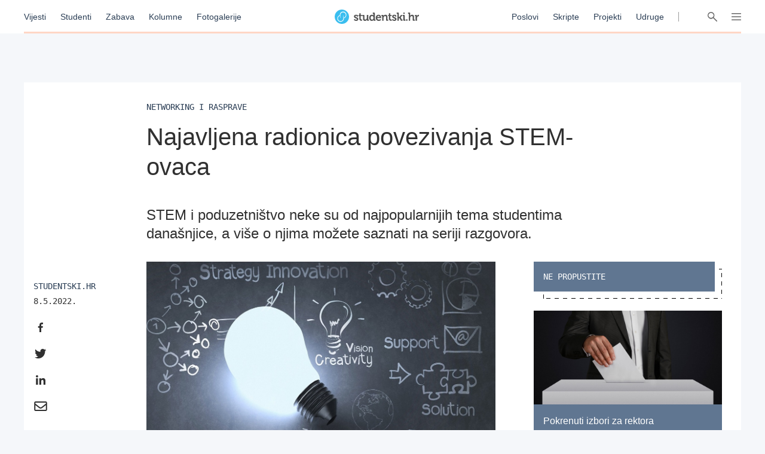

--- FILE ---
content_type: text/html; charset=utf-8
request_url: https://studentski.hr/studenti/vijesti/najavljena-radionica-povezivanja-stemovaca
body_size: 13556
content:
<!DOCTYPE html>
<html lang="hr">
  <head>
    <meta charset="utf-8">
    <meta name="viewport" content="initial-scale=1, user-scalable=no">
    <title>Najavljena radionica povezivanja STEM-ovaca - Studentski.hr</title>
<meta name="description" content="STEM i poduzetništvo neke su od najpopularnijih tema studentima današnjice, a više o njima možete saznati na seriji razgovora....">
<meta property="og:title" content="Najavljena radionica povezivanja STEM-ovaca - Studentski.hr">
<meta property="og:description" content="STEM i poduzetništvo neke su od najpopularnijih tema studentima današnjice, a više o njima možete saznati na seriji razgovora.">
<meta property="og:type" content="website">
<meta property="og:url" content="https://studentski.hr/studenti/vijesti/najavljena-radionica-povezivanja-stemovaca">
<meta property="og:image" content="https://studentski.hr/images/%2Fsystem%2Fpictures%2Fimages%2Fs%2Foriginal%2F6092ed6fd930b9f24fdcd2dc67256602503fda0d.jpg?1605651190">
    <link rel="stylesheet" href="/assets/public-c439a58ac9633bc78064328842904c6ef56bd285c706499e0ea86dd49453f9ee.css" media="all" data-turbolinks-track="true" />
    <script src="/assets/public-d2d2a851f3985003415a34b7cdcb091855c91d11f145e2682234807231fced29.js" data-turbolinks-track="true"></script>
    <meta name="csrf-param" content="authenticity_token" />
<meta name="csrf-token" content="0gLuQCC3FJUgqqBFHjAzPKb3g0nfjo7pp/+r3bD1dFeNSPBnTFpLPi08fOCX4lPerC5SiUnJi9ffe1IUAqvaaw==" />
    <link href="https://fonts.cdnfonts.com/css/ibm-plex-sans" rel="stylesheet">
    <script type="text/javascript" src="//hr.adocean.pl/files/js/ado.js"></script>
    <!-- (C)2000-2020 Gemius SA - gemiusPrism  / studentski.hr/Home Page -->
<script type="text/javascript">
  <!--//--><![CDATA[//><!--
  var pp_gemius_identifier = 'AqfrECNTAIe82xs8_rDwTGYkDkYNk49SoHqPeFGLoOL.o7';
  var gemius_consent = true;
  // lines below shouldn't be edited
  function gemius_pending(i) { window[i] = window[i] || function() {var x = window[i+'_pdata'] = window[i+'_pdata'] || []; x[x.length]=arguments;};};gemius_pending('gemius_hit'); gemius_pending('gemius_event'); gemius_pending('pp_gemius_hit'); gemius_pending('pp_gemius_event');(function(d,t) {try {var gt=d.createElement(t),s=d.getElementsByTagName(t)[0],l='http'+((location.protocol=='https:')?'s':''); gt.setAttribute('async','async');gt.setAttribute('defer','defer'); gt.src=l+'://hr.hit.gemius.pl/xgemius.js'; s.parentNode.insertBefore(gt,s);} catch (e) {}})(document,'script');
  //--><!]]>
</script>

<script type="text/javascript">
  /* (c)AdOcean 2003-2019 */
  if(typeof ado!=="object"){ado={};ado.config=ado.preview=ado.placement=ado.master=ado.slave=function(){};}
  ado.config({mode: "old", xml: false, consent: true, characterEncoding: true});
  ado.preview({enabled: true});
</script>

    <script type="text/javascript">
      /* (c)AdOcean 2003-2019, MASTER: studentski.hr.Studentski.hr.SVE.Desktop */
      ado.master({id: 'IxOnnpoLl7FBcNxLFU873InNATSLvAdFCfh00DIQoqn.Y7', server: 'hr.adocean.pl' });
    </script>

    <!-- Facebook Pixel Code -->
<script>
  !function(f,b,e,v,n,t,s)
  {if(f.fbq)return;n=f.fbq=function(){n.callMethod?
  n.callMethod.apply(n,arguments):n.queue.push(arguments)};
  if(!f._fbq)f._fbq=n;n.push=n;n.loaded=!0;n.version='2.0';
  n.queue=[];t=b.createElement(e);t.async=!0;
  t.src=v;s=b.getElementsByTagName(e)[0];
  s.parentNode.insertBefore(t,s)}(window, document,'script',
  'https://connect.facebook.net/en_US/fbevents.js');
  fbq('init', '661594797913118');
  fbq('track', 'PageView');
</script>
<noscript><img height="1" width="1" style="display:none"
  src="https://www.facebook.com/tr?id=661594797913118&ev=PageView&noscript=1"
/></noscript>
<!-- End Facebook Pixel Code -->

    <script async='async' src='https://securepubads.g.doubleclick.net/tag/js/gpt.js'></script> <script src="https://cdn.234doo.com/studentski.js"></script>
  </head>
  <div class="modal__window">
  <div class="modal__content"></div>
</div>
  <body>
    <!-- Global site tag (gtag.js) - Google Analytics -->
<script async src="https://www.googletagmanager.com/gtag/js?id=UA-42779620-1"></script>
<script>
  window.dataLayer = window.dataLayer || []; function gtag(){dataLayer.push(arguments);} gtag('js', new Date());
  gtag('config', 'UA-42779620-1');
</script>
    <header>
  <div class="header__menu">
    <div class="header__links__section">
      <a href="/vijesti">Vijesti</a>
      <a href="/studenti">Studenti</a>
      <a href="/zabava">Zabava</a>
      <a href="/kolumne">Kolumne</a>
      <a href="/fotogalerije">Fotogalerije</a>
    </div>
    <a class="header__title__section" href="/">
      <img src="/assets/public/studentski-wordmark-4b2a754494a441b45c75e309f6f1317a548e84dfc52e61a4e32cf6d6cd8a85c7.svg" />
</a>    <div class="header__links__section">
      <a href="/poslovi">Poslovi</a>
      <a href="/materijali">Skripte</a>
      <a href="/projekti">Projekti</a>
      <a href="/udruge">Udruge</a>
    </div>
    <div class='header__menu__vertical_separator'></div>
    <div class='header__icons'>
      <svg xmlns="http://www.w3.org/2000/svg" width="16" height="16" viewBox="0 0 16 16" class="header__user-icon active">
    <path fill="#666" fill-rule="evenodd" d="M5.179 8.684a4.8 4.8 0 1 1 5.643 0c2.739.974 4.791 3.328 5.171 6.214a.804.804 0 0 1-.71.895.817.817 0 0 1-.917-.691C13.97 12.092 11.25 9.8 8 9.8c-3.25 0-5.97 2.293-6.366 5.302a.817.817 0 0 1-.918.691.804.804 0 0 1-.71-.895c.38-2.886 2.433-5.24 5.173-6.214zM8 8a3.2 3.2 0 1 0 0-6.4A3.2 3.2 0 0 0 8 8z"></path>
</svg>

      <svg xmlns="http://www.w3.org/2000/svg" xmlns:xlink="http://www.w3.org/1999/xlink" width="16" height="16" viewBox="0 0 16 16" class="header__search-icon active">
    <defs>
        <path id="a" d="M10.275 9.11l5.495 5.54a.795.795 0 0 1 0 1.118.78.78 0 0 1-1.108 0l-5.477-5.522a5.65 5.65 0 0 1-7.52-.462 5.765 5.765 0 0 1 0-8.105 5.65 5.65 0 0 1 8.037 0c2.009 2.025 2.2 5.189.573 7.43zm-1.681-.444a4.175 4.175 0 0 0 0-5.87 4.091 4.091 0 0 0-5.82 0 4.175 4.175 0 0 0 0 5.87 4.091 4.091 0 0 0 5.82 0z"></path>
    </defs>
    <use fill="#666" fill-rule="evenodd" xlink:href="#a"></use>
</svg>

      <svg xmlns="http://www.w3.org/2000/svg" width="16" height="16" viewBox="0 0 16 16" class="header__hamburger-icon active">
    <path fill="#666" fill-rule="evenodd" d="M15.291 2.002c.058.008.073.008.13.022.148.038.284.119.386.23.058.064.105.138.137.216.033.079.051.163.055.248.012.28-.143.55-.396.687-.076.041-.16.07-.246.084-.058.01-.073.009-.131.011H.774c-.058-.002-.073-.001-.13-.011-.152-.025-.295-.095-.406-.197-.063-.06-.116-.128-.155-.204-.04-.076-.066-.159-.077-.243-.03-.234.057-.474.232-.637.048-.044.101-.082.158-.113.077-.041.16-.07.248-.084.057-.01.072-.009.13-.011h14.452l.065.002zm.001 5.25c.058.008.073.008.13.022.148.037.284.119.386.23.058.065.105.138.137.217.108.26.054.564-.137.774-.058.065-.127.119-.203.16-.077.041-.161.07-.247.084-.058.01-.073.008-.131.011H.774c-.058-.002-.073-.001-.13-.011-.087-.014-.17-.043-.248-.084-.212-.115-.359-.326-.39-.56-.008-.063-.008-.127 0-.19.012-.085.037-.167.077-.243.04-.075.092-.144.155-.204.111-.103.254-.172.406-.197.057-.01.072-.008.13-.011h14.453l.065.003zm0 5.25c.058.008.073.008.13.022.148.038.284.119.386.23.19.211.245.516.137.776-.032.079-.08.152-.137.216-.058.063-.127.117-.204.159-.076.041-.16.07-.246.084-.058.01-.073.008-.131.011H.774c-.059-.002-.074-.001-.13-.011-.153-.025-.295-.095-.406-.198-.048-.043-.089-.094-.123-.148-.128-.2-.15-.454-.06-.673.033-.079.08-.152.138-.216.057-.063.127-.117.203-.159.077-.041.16-.07.247-.084.057-.01.072-.008.13-.011h14.454l.065.002z"></path>
</svg>

      <svg xmlns="http://www.w3.org/2000/svg" xmlns:xlink="http://www.w3.org/1999/xlink" width="16" height="16" viewBox="0 0 16 16" class="header__close-icon">
    <defs>
        <path id="prefix__a" d="M14.985.001c.322-.016.631.123.82.372.068.09.12.192.153.301.033.11.047.225.04.341-.01.204-.083.406-.206.576-.046.065-.061.078-.115.136L9.404 8l6.273 6.273.06.065c.05.063.064.078.106.145.108.179.163.386.156.589-.004.116-.027.23-.07.335-.041.104-.102.201-.178.285-.25.274-.653.376-1.025.26-.112-.035-.22-.089-.316-.16-.066-.046-.079-.061-.137-.115L8 9.404l-6.273 6.273c-.058.054-.071.07-.137.116-.096.07-.204.124-.316.16-.372.115-.774.013-1.025-.261-.076-.084-.137-.18-.179-.285-.042-.106-.065-.22-.07-.335-.006-.203.05-.41.157-.589.042-.067.057-.082.105-.145l.061-.065L6.596 8 .323 1.727C.27 1.67.253 1.656.208 1.591.085 1.421.012 1.219 0 1.015-.005.899.01.783.042.675.075.564.127.462.195.372c.189-.249.498-.388.82-.372.087.005.174.02.259.047.112.035.22.089.317.16.065.046.078.061.136.115L8 6.596 14.273.323c.058-.054.071-.07.136-.115.097-.071.205-.125.317-.16.085-.026.172-.042.259-.047z"></path>
    </defs>
    <g fill="none" fill-rule="evenodd">
        <use fill="#666" xlink:href="#prefix__a"></use>
    </g>
</svg>

    </div>
    <div class="progress__container article">
  <div class="progress__bar" id="scroll__progress__bar"></div>
</div>

<script>
  window.onscroll = () => {
    const winScroll = document.body.scrollTop || document.documentElement.scrollTop;
    const height = document.documentElement.scrollHeight - document.documentElement.clientHeight;
    const scrolled = (winScroll / height) * 100;

    document.getElementById('scroll__progress__bar').style.width = scrolled + '%';
  };
</script>
  </div>
  <div class='offcanvas__user__menu'>
      <div class="tab_group session__menu" id="session-group">
    <div class="tab-labels">
      <div class="label-caps tab-label active" data-tabname="sign-in" data-tabgroup="session-group">LOGIN</div>
      <div class="label-caps tab-label" data-tabname="sign-up" data-tabgroup="session-group">REGISTRACIJA</div>
    </div>
    <div class="tab-contents">
      <div class="tab-content active" id="sign-in">
        <input class="input__field dashed__border sign_in__input sign_in__username" type="text" placeholder="Korisničko ime">
        <input class="input__field dashed__border sign_in__input sign_in__password" type="password" placeholder="Lozinka">
        <div class="checkbox">
          <div class="checkbox__icon sign_in__remember_me"></div>
          <div class="user-link checkbox__label">Zapamti me</div>
        </div>
        <a class="user-link forgotten__password" href="#">Zaboravili ste lozinku?</a>
        <div class="invalid__message"></div>
        <div class="valid__message"></div>
        <button type="button" class="button input-inactive-centered session__button sign_in__button">Prijavi se</button>
      </div>
      <div class="tab-content" id="sign-up">
        <input class="input__field dashed__border sign_up__input sign_up__username" type="text" placeholder="Korisničko ime">
        <input class="input__field dashed__border sign_up__input sign_up__email" type="email" placeholder="E-mail">
        <input class="input__field dashed__border sign_up__input sign_up__password" type="password" placeholder="Lozinka">
        <div class="checkbox">
          <div class="checkbox__icon sign_up__accept_conditions"></div>
          <div class="user-link checkbox__label">Registracijom prihvaćate uvjete određene našom <a href="/uvjeti-koristenja">Politikom o privatnosti</a>.</div>
        </div>
        <div class="invalid__message"></div>
        <div class="valid__message"></div>
        <button type="button" class="button input-inactive-centered session__button sign_up__button">Registriraj se</button>
      </div>
    </div>
  </div>

  </div>
  <div class='offcanvas__search__menu'>
    <form class="search__articles__form" action="/pretraga" accept-charset="UTF-8" method="get"><input name="utf8" type="hidden" value="&#x2713;" autocomplete="off" />
      <input type="text" name="search_name" id="search_name" class="input__field dashed__border search__input" placeholder="Ključna riječ" />
      <button type="button" class="button input-inactive-centered search__button search__articles_js">Pretraži →</button>
</form>  </div>
  <div class='offcanvas__hamburger__menu'>
    <div class="menu__sections__container_mobile">
      <a class="small-heading menu__section__title news" href="/vijesti">Vijesti</a>
      <a class="small-heading menu__section__title news" href="/studenti">Studenti</a>
      <a class="small-heading menu__section__title news" href="/zabava">Zabava</a>
      <a class="small-heading menu__section__title news" href="/kolumne">Kolumne</a>
      <a class="small-heading menu__section__title news" href="/fotogalerije">Fotogalerije</a>
      <a class="small-heading menu__section__title page" href="/poslovi">Poslovi</a>
      <a class="small-heading menu__section__title page" href="/materijali">Skripte</a>
      <a class="small-heading menu__section__title page" href="/udruge">Udruge</a>
      <a class="small-heading menu__section__title page" href="/projekti">Projekti</a>
      <a class="small-heading menu__section__title page" href="/institucije">Institucije</a>
    </div>
    <div class='menu__sections__container'>
      <div class="menu__sections__wrapper">
        <div class='menu__section news'>
          <a class="small-heading menu__section__title" href="/vijesti">Vijesti</a>
              <a class="offcanvas-nav-link menu__section__link" href="/vijesti/hrvatska">Hrvatska</a>
              <a class="offcanvas-nav-link menu__section__link" href="/vijesti/svijet">Svijet</a>
              <a class="offcanvas-nav-link menu__section__link" href="/vijesti/kultura">Kultura</a>
              <a class="offcanvas-nav-link menu__section__link" href="/vijesti/na-danasnji-dan">Na današnji dan</a>
        </div>
        <div class='menu__section students'>
          <a class="small-heading menu__section__title" href="/studenti">Studenti</a>
              <a class="offcanvas-nav-link menu__section__link" href="/studenti/vijesti">Vijesti</a>
              <a class="offcanvas-nav-link menu__section__link" href="/studenti/financije">Financije</a>
              <a class="offcanvas-nav-link menu__section__link" href="/studenti/sport">Sport</a>
              <a class="offcanvas-nav-link menu__section__link" href="/studenti/zdravlje-i-ljepota">Zdravlje i ljepota</a>
        </div>
        <div class='menu__section entertainment'>
          <a class="small-heading menu__section__title" href="/zabava">Zabava</a>
              <a class="offcanvas-nav-link menu__section__link" href="/zabava/zanimljivosti">Zanimljivosti</a>
              <a class="offcanvas-nav-link menu__section__link" href="/zabava/studentski-zivot">Studentski život</a>
        </div>
        <div class='menu__section columns'>
          <a class="small-heading menu__section__title" href="/kolumne">Kolumne</a>
              <a class="offcanvas-nav-link menu__section__link" href="/kolumne/woke-ideologija-tolerancija-ili-izgubljena-generacija">Woke ideologija: tolerancija ili izgubljena generacija?</a>
              <a class="offcanvas-nav-link menu__section__link" href="/kolumne/mladi-danas-generacija-bez-nade-ili-generacija-promjene">Mladi danas: generacija bez nade ili generacija promjene?</a>
        </div>
      </div>
      <div class="menu__sections__wrapper">
        <div class='menu__section galleries'>
          <a class="small-heading menu__section__title" href="/fotogalerije">Fotogalerije</a>
              <a class="offcanvas-nav-link menu__section__link" href="/vijesti/hrvatska/foto-zavirite-u-dogradenu-skolu-i-novu-sportsku-dvoranu-u-ozlju-investicija-vrijedna-7-3-milijuna-eura">FOTO: Zavirite u dograđenu školu i novu sportsku dvoranu u Ozlju – investicija vrijedna 7,3 milijuna eura</a>
              <a class="offcanvas-nav-link menu__section__link" href="/zabava/studentski-zivot/foto-zimske-radosti-na-savi-studenti-preplavili-naselje-snjegovicima">FOTO: Zimske radosti na „Savi” – studenti preplavili naselje snjegovićima</a>
        </div>
        <div class='menu__section institutions'>
          <a class="small-heading menu__section__title" href="/institucije">Institucije</a>
              <a class="offcanvas-nav-link menu__section__link" href="/institucije/akademija-dramske-umjetnosti-34">Akademija dramske umjetnosti</a>
              <a class="offcanvas-nav-link menu__section__link" href="/institucije/akademija-likovnih-umjetnosti-35">Akademija likovnih umjetnosti</a>
              <a class="offcanvas-nav-link menu__section__link" href="/institucije/agronomski-fakultet-36">Agronomski fakultet</a>
              <a class="offcanvas-nav-link menu__section__link" href="/institucije/arhitektonski-fakultet-37">Arhitektonski fakultet</a>
              <a class="offcanvas-nav-link menu__section__link" href="/institucije/nacionalna-i-sveucilisna-knjiznica-38">Nacionalna i sveučilišna knjižnica </a>
        </div>
        <div class='menu__section projects'>
          <a class="small-heading menu__section__title" href="/projekti">Projekti</a>
              <a class="offcanvas-nav-link menu__section__link" href="/projekt/8">Projekt Volontiram</a>
              <a class="offcanvas-nav-link menu__section__link" href="/projekt/9">Projekt Studentski.hr</a>
              <a class="offcanvas-nav-link menu__section__link" href="/projekt/10">Veliko studentsko darivanje krvi</a>
              <a class="offcanvas-nav-link menu__section__link" href="/projekt/13">Hodočašće studenata gradu Vukovaru</a>
        </div>
      </div>
      <div class="menu__sections__wrapper">
        <div class='menu__section jobs'>
          <a class="small-heading menu__section__title" href="/poslovi">Poslovi</a>
            <form class="search__jobs__form" action="/poslovi" accept-charset="UTF-8" method="get"><input name="utf8" type="hidden" value="&#x2713;" autocomplete="off" />
              <div class="offcanvas-nav-link menu__section__link search_jobs_js">Poslovi Zagreb</div>
              <input type="hidden" name="city_id" id="city_id" value="1" autocomplete="off" />
</form>            <form class="search__jobs__form" action="/poslovi" accept-charset="UTF-8" method="get"><input name="utf8" type="hidden" value="&#x2713;" autocomplete="off" />
              <div class="offcanvas-nav-link menu__section__link search_jobs_js">Poslovi Split</div>
              <input type="hidden" name="city_id" id="city_id" value="2" autocomplete="off" />
</form>            <form class="search__jobs__form" action="/poslovi" accept-charset="UTF-8" method="get"><input name="utf8" type="hidden" value="&#x2713;" autocomplete="off" />
              <div class="offcanvas-nav-link menu__section__link search_jobs_js">Poslovi Osijek</div>
              <input type="hidden" name="city_id" id="city_id" value="4" autocomplete="off" />
</form>            <form class="search__jobs__form" action="/poslovi" accept-charset="UTF-8" method="get"><input name="utf8" type="hidden" value="&#x2713;" autocomplete="off" />
              <div class="offcanvas-nav-link menu__section__link search_jobs_js">Turizam i ugostiteljstvo</div>
              <input type="hidden" name="job_type_id" id="job_type_id" value="4" autocomplete="off" />
</form>            <form class="search__jobs__form" action="/poslovi" accept-charset="UTF-8" method="get"><input name="utf8" type="hidden" value="&#x2713;" autocomplete="off" />
              <div class="offcanvas-nav-link menu__section__link search_jobs_js">IT poslovi</div>
              <input type="hidden" name="job_type_id" id="job_type_id" value="7" autocomplete="off" />
</form>            <form class="search__jobs__form" action="/poslovi" accept-charset="UTF-8" method="get"><input name="utf8" type="hidden" value="&#x2713;" autocomplete="off" />
              <div class="offcanvas-nav-link menu__section__link search_jobs_js">Administracija i uredski poslovi</div>
              <input type="hidden" name="job_type_id" id="job_type_id" value="6" autocomplete="off" />
</form>            <form class="search__jobs__form" action="/poslovi" accept-charset="UTF-8" method="get"><input name="utf8" type="hidden" value="&#x2713;" autocomplete="off" />
              <div class="offcanvas-nav-link menu__section__link search_jobs_js">Promocija i marketing</div>
              <input type="hidden" name="job_type_id" id="job_type_id" value="5" autocomplete="off" />
</form>        </div>
        <div class='menu__section scripts'>
          <a class="small-heading menu__section__title" href="/materijali">Skripte</a>
              <a href=/materijali/1 class='offcanvas-nav-link menu__section__link'>Sveučilište u Zagrebu</a>
              <a href=/materijali/54 class='offcanvas-nav-link menu__section__link'>Sveučilište Josipa Jurja Strossmayera u Osijeku</a>
              <a href=/materijali/44 class='offcanvas-nav-link menu__section__link'>Sveučilište u Rijeci</a>
              <a href=/materijali/2 class='offcanvas-nav-link menu__section__link'>Sveučilište u Splitu</a>
              <a href=/materijali/83 class='offcanvas-nav-link menu__section__link'>Veleučilište u Šibeniku</a>
        </div>
      </div>
        <div class="tab_group session__menu" id="session-group">
    <div class="tab-labels">
      <div class="label-caps tab-label active" data-tabname="sign-in" data-tabgroup="session-group">LOGIN</div>
      <div class="label-caps tab-label" data-tabname="sign-up" data-tabgroup="session-group">REGISTRACIJA</div>
    </div>
    <div class="tab-contents">
      <div class="tab-content active" id="sign-in">
        <input class="input__field dashed__border sign_in__input sign_in__username" type="text" placeholder="Korisničko ime">
        <input class="input__field dashed__border sign_in__input sign_in__password" type="password" placeholder="Lozinka">
        <div class="checkbox">
          <div class="checkbox__icon sign_in__remember_me"></div>
          <div class="user-link checkbox__label">Zapamti me</div>
        </div>
        <a class="user-link forgotten__password" href="#">Zaboravili ste lozinku?</a>
        <div class="invalid__message"></div>
        <div class="valid__message"></div>
        <button type="button" class="button input-inactive-centered session__button sign_in__button">Prijavi se</button>
      </div>
      <div class="tab-content" id="sign-up">
        <input class="input__field dashed__border sign_up__input sign_up__username" type="text" placeholder="Korisničko ime">
        <input class="input__field dashed__border sign_up__input sign_up__email" type="email" placeholder="E-mail">
        <input class="input__field dashed__border sign_up__input sign_up__password" type="password" placeholder="Lozinka">
        <div class="checkbox">
          <div class="checkbox__icon sign_up__accept_conditions"></div>
          <div class="user-link checkbox__label">Registracijom prihvaćate uvjete određene našom <a href="/uvjeti-koristenja">Politikom o privatnosti</a>.</div>
        </div>
        <div class="invalid__message"></div>
        <div class="valid__message"></div>
        <button type="button" class="button input-inactive-centered session__button sign_up__button">Registriraj se</button>
      </div>
    </div>
  </div>

    </div>
  </div>
</header>

    <div class='overlay'></div>

    <main>
      <div class="ad_banner_background left">
      <div id="adoceanhrlmcmoligrp"></div>
  <script type="text/javascript">
    /* (c)AdOcean 2003-2019, studentski.hr.Studentski.hr.SVE.Desktop.Desktop_Wallpaper Left */
    ado.slave('adoceanhrlmcmoligrp', {myMaster: 'IxOnnpoLl7FBcNxLFU873InNATSLvAdFCfh00DIQoqn.Y7' });
  </script>

</div>
      <div class="main_content">
        
        <div class="article__page">
    <div class="ad_banner_horizontal">
        <div id="ado-bOhFV5.KPXjPEwTWY9fHnFLv.nAqLjr2ZFxoq0ni6Bb..7"></div>
        <script type="text/javascript">
          /* (c)AdOcean 2003-2019, studentski.hr.Studentski.hr.SVE.Desktop_Billboard */
          ado.placement({id: 'ado-bOhFV5.KPXjPEwTWY9fHnFLv.nAqLjr2ZFxoq0ni6Bb..7', server: 'hr.adocean.pl' });
        </script>
  </div>

  <div class="article__container">
    <div class="selectable_text headline__container">
      <div class="label-caps headline">
        Networking i rasprave
      </div>
      <h1 class="H1-Regular title">Najavljena radionica povezivanja STEM-ovaca</h1>
      <h3 class="H3-excerpt summary">STEM i poduzetništvo neke su od najpopularnijih tema studentima današnjice, a više o njima možete saznati na seriji razgovora.</h3>
    </div>
    <div class="center__container">
      <div class="left__sidebar">
        <div class="social__container">
  <div class="social__details">
      <div class="label-caps social__posted">Studentski.hr</div>
    <div class="mono-details social__published">8.5.2022.</div>
  </div>
  <div class="share__container">
    <a href="https://www.facebook.com/sharer/sharer.php?u=https://studentski.hr/studenti/vijesti/najavljena-radionica-povezivanja-stemovaca" target="_blank"><svg xmlns="http://www.w3.org/2000/svg" width="24" height="24" viewBox="0 0 24 24">
    <path fill="#303030" fill-rule="evenodd" d="M10.121 20v-7.156H7.7V10h2.421V7.76c0-2.435 1.503-3.76 3.696-3.76 1.052 0 1.954.078 2.216.112v2.544h-1.521c-1.193 0-1.424.563-1.424 1.385V10h2.693l-.37 2.844h-2.323V20"></path>
</svg>
</a>
    <a href="https://twitter.com/intent/tweet?status=https://studentski.hr/studenti/vijesti/najavljena-radionica-povezivanja-stemovaca" target="_blank"><svg xmlns="http://www.w3.org/2000/svg" width="24" height="24" viewBox="0 0 24 24">
    <path fill="#303030" fill-rule="evenodd" d="M19.346 7.987c.012.175.012.35.012.525C19.358 13.85 15.371 20 8.085 20 5.84 20 3.755 19.337 2 18.188c.319.037.626.05.957.05a7.842 7.842 0 0 0 4.92-1.725 3.98 3.98 0 0 1-3.706-2.8c.246.037.491.062.749.062.355 0 .711-.05 1.042-.137-1.815-.376-3.177-2-3.177-3.963v-.05c.528.3 1.141.488 1.791.512A4.055 4.055 0 0 1 2.81 6.775c0-.75.196-1.438.54-2.038a11.195 11.195 0 0 0 8.17 4.225 4.64 4.64 0 0 1-.099-.924C11.421 5.812 13.188 4 15.384 4c1.14 0 2.171.487 2.895 1.275a7.713 7.713 0 0 0 2.515-.975 4.014 4.014 0 0 1-1.742 2.225 7.827 7.827 0 0 0 2.281-.625 8.607 8.607 0 0 1-1.987 2.087z"></path>
</svg>
</a>
    <a href="https://www.linkedin.com/shareArticle?mini=true&url=https://studentski.hr/studenti/vijesti/najavljena-radionica-povezivanja-stemovaca" target="_blank"><svg xmlns="http://www.w3.org/2000/svg" width="24" height="24" viewBox="0 0 24 24">
    <path fill="#303030" fill-rule="evenodd" d="M7.581 20H4.264V9.318h3.317V20zM5.921 7.86C4.861 7.86 4 6.983 4 5.922a1.922 1.922 0 0 1 3.842 0c0 1.061-.86 1.94-1.921 1.94zM19.996 20h-3.31v-5.2c0-1.24-.025-2.829-1.724-2.829-1.725 0-1.989 1.347-1.989 2.74V20H9.659V9.318h3.182v1.457h.046c.443-.84 1.525-1.725 3.139-1.725 3.356 0 3.974 2.21 3.974 5.082V20h-.004z"></path>
</svg>
</a>
    <a href="mailto:?Subject=Najavljena radionica povezivanja STEM-ovaca&body=https://studentski.hr/studenti/vijesti/najavljena-radionica-povezivanja-stemovaca" target="_top"><svg xmlns="http://www.w3.org/2000/svg" width="24" height="24" viewBox="0 0 24 24">
    <path fill="#303030" fill-rule="evenodd" d="M20.633 4H3.3a2 2 0 0 0-2 2v12a2 2 0 0 0 2 2h17.333a2 2 0 0 0 2-2V6a2 2 0 0 0-2-2zm0 2v1.7c-.934.761-2.423 1.944-5.607 4.437-.702.552-2.092 1.878-3.06 1.863-.966.015-2.357-1.311-3.058-1.863C5.724 9.644 4.234 8.461 3.3 7.7V6h17.333zM3.3 18v-7.733c.955.76 2.309 1.827 4.372 3.443.911.717 2.506 2.3 4.295 2.29 1.78.01 3.354-1.55 4.294-2.29a707.87 707.87 0 0 0 4.372-3.443V18H3.3z"></path>
</svg>
</a>
  </div>
</div>

      </div>
      <div class="article__content">
          <div class="article__image">
              <img src="/images/%2Fsystem%2Fpictures%2Fimages%2Fs%2Foriginal%2F6092ed6fd930b9f24fdcd2dc67256602503fda0d.jpg?1605651190" />
          </div>
          <div class="gallery">
          </div>
          <h3 class="H3-excerpt summary__mobile">STEM i poduzetništvo neke su od najpopularnijih tema studentima današnjice, a više o njima možete saznati na seriji razgovora.</h3>
          <div class="social__container__mobile">
            <div class="social__container">
  <div class="social__details">
      <div class="label-caps social__posted">Studentski.hr</div>
    <div class="mono-details social__published">8.5.2022.</div>
  </div>
  <div class="share__container">
    <a href="https://www.facebook.com/sharer/sharer.php?u=https://studentski.hr/studenti/vijesti/najavljena-radionica-povezivanja-stemovaca" target="_blank"><svg xmlns="http://www.w3.org/2000/svg" width="24" height="24" viewBox="0 0 24 24">
    <path fill="#303030" fill-rule="evenodd" d="M10.121 20v-7.156H7.7V10h2.421V7.76c0-2.435 1.503-3.76 3.696-3.76 1.052 0 1.954.078 2.216.112v2.544h-1.521c-1.193 0-1.424.563-1.424 1.385V10h2.693l-.37 2.844h-2.323V20"></path>
</svg>
</a>
    <a href="https://twitter.com/intent/tweet?status=https://studentski.hr/studenti/vijesti/najavljena-radionica-povezivanja-stemovaca" target="_blank"><svg xmlns="http://www.w3.org/2000/svg" width="24" height="24" viewBox="0 0 24 24">
    <path fill="#303030" fill-rule="evenodd" d="M19.346 7.987c.012.175.012.35.012.525C19.358 13.85 15.371 20 8.085 20 5.84 20 3.755 19.337 2 18.188c.319.037.626.05.957.05a7.842 7.842 0 0 0 4.92-1.725 3.98 3.98 0 0 1-3.706-2.8c.246.037.491.062.749.062.355 0 .711-.05 1.042-.137-1.815-.376-3.177-2-3.177-3.963v-.05c.528.3 1.141.488 1.791.512A4.055 4.055 0 0 1 2.81 6.775c0-.75.196-1.438.54-2.038a11.195 11.195 0 0 0 8.17 4.225 4.64 4.64 0 0 1-.099-.924C11.421 5.812 13.188 4 15.384 4c1.14 0 2.171.487 2.895 1.275a7.713 7.713 0 0 0 2.515-.975 4.014 4.014 0 0 1-1.742 2.225 7.827 7.827 0 0 0 2.281-.625 8.607 8.607 0 0 1-1.987 2.087z"></path>
</svg>
</a>
    <a href="https://www.linkedin.com/shareArticle?mini=true&url=https://studentski.hr/studenti/vijesti/najavljena-radionica-povezivanja-stemovaca" target="_blank"><svg xmlns="http://www.w3.org/2000/svg" width="24" height="24" viewBox="0 0 24 24">
    <path fill="#303030" fill-rule="evenodd" d="M7.581 20H4.264V9.318h3.317V20zM5.921 7.86C4.861 7.86 4 6.983 4 5.922a1.922 1.922 0 0 1 3.842 0c0 1.061-.86 1.94-1.921 1.94zM19.996 20h-3.31v-5.2c0-1.24-.025-2.829-1.724-2.829-1.725 0-1.989 1.347-1.989 2.74V20H9.659V9.318h3.182v1.457h.046c.443-.84 1.525-1.725 3.139-1.725 3.356 0 3.974 2.21 3.974 5.082V20h-.004z"></path>
</svg>
</a>
    <a href="mailto:?Subject=Najavljena radionica povezivanja STEM-ovaca&body=https://studentski.hr/studenti/vijesti/najavljena-radionica-povezivanja-stemovaca" target="_top"><svg xmlns="http://www.w3.org/2000/svg" width="24" height="24" viewBox="0 0 24 24">
    <path fill="#303030" fill-rule="evenodd" d="M20.633 4H3.3a2 2 0 0 0-2 2v12a2 2 0 0 0 2 2h17.333a2 2 0 0 0 2-2V6a2 2 0 0 0-2-2zm0 2v1.7c-.934.761-2.423 1.944-5.607 4.437-.702.552-2.092 1.878-3.06 1.863-.966.015-2.357-1.311-3.058-1.863C5.724 9.644 4.234 8.461 3.3 7.7V6h17.333zM3.3 18v-7.733c.955.76 2.309 1.827 4.372 3.443.911.717 2.506 2.3 4.295 2.29 1.78.01 3.354-1.55 4.294-2.29a707.87 707.87 0 0 0 4.372-3.443V18H3.3z"></path>
</svg>
</a>
  </div>
</div>

        </div>
        <div id="__xclaimwords_wrapper" class="paragraph selectable_text article__text">
          <!DOCTYPE html PUBLIC "-//W3C//DTD HTML 4.0 Transitional//EN" "http://www.w3.org/TR/REC-html40/loose.dtd">
<html><body>
<div style="text-align: justify;">Udruga eSTUDENT najavila je radionicu naziva <strong><em>Network of STEM</em></strong>.<br>
<br>
To je projekt namijenjen studentima u STEM području, ali i drugima zainteresiranima. Na susretima će moći razgovarati o raznim temama vezanim uz to područje, upoznati kolege i unaprijediti svoje znanje.<br><div id="related_article">
<h5 id="related"><span>VEZANO</span></h5>
<a class="related__article" href="/vijesti/hrvatska/zaboravite-dosadne-ucionice-evo-kako-mladi-uce-o-brodogradnju-na-plazi">
  <div class="article__image related">
    <img src="/images/%2Fsystem%2Fpictures%2Fimages%2F1%2Foriginal%2F5d406481e86f2349b329ad2b0aba3943e794b8d2.jpg?1755606911">
  </div>
  <div class="article__content related">
    <h3 class="H3-card-title article__title related">Zaboravite dosadne učionice – evo kako mladi uče o brodogradnji na plaži!</h3>
  </div>
</a>
<hr>
</div>
<div id="content_v2"><script>googletag.cmd.push(function() { googletag.display("content_v2");});</script></div>
<br>
Prvi STEM razgovor naziva <strong><em>Kroz gaming u poduzetništvo</em></strong> održat će se 12. svibnja u 18 sati. Na njemu će se govoriti o spoju tih dviju industrija, a uspješan primjer predstavit će Kristijan i Josipa Bencek iz GROW-a. Prijaviti se možete preko <a href="https://l.facebook.com/l.php?u=https%3A%2F%2Fbit.ly%2FPrviSTEMRazgovor%3Ffbclid%3DIwAR0L5-4nbAWRCZzXnuNgwAJUpqsY1W6UaUl-Zkk6oX6cj_sx8qGV5MMBspA&amp;h=AT28N7J6c6k5-YXnAa64pu8cktlRcgWlDp-nfJhHGm_jbSMjdoLhChpQ345zwdMewqkIvkuvulRsE_tw6Z2P_2r-Gi-L1DCkqCS10q-NN0jN1AnemV4RFmsZMHMk&amp;__tn__=q&amp;c[0]=AT2zrVUtF8ejpL1GjTNhlEe7Xvx2OozcwIAiCk4I7cIvvKsehCub7ED6t2Pk2yMNPkpeccM_gfRDFl_w9772FY8X_fKIbhcVNHfHVHbPTJlTAVi6WeHrE0KbQl06_R-tOThMkm7HXl8gZQhW96qG3i1_" target="_blank"><strong>linka</strong></a>.<br>
<br><div id="related_article">
<h5 id="related"><span>VEZANO</span></h5>
<a class="related__article" href="/studenti/vijesti/posljednja-iska-lopizarka-prenijet-ce-znanje-studentima-na-prakticnoj-radionici-tradicijskog-loncarstva">
  <div class="article__image related">
    <img src="/images/%2Fsystem%2Fpictures%2Fimages%2FN%2Foriginal%2F9c7f87244a3907d187fd59985963ccb36bec0ef3.jpeg?1748602925">
  </div>
  <div class="article__content related">
    <h3 class="H3-card-title article__title related">Posljednja iška „lopižarka” prenijet će znanje studentima na praktičnoj radionici tradicijskog lončarstva</h3>
  </div>
</a>
<hr>
</div>
<div id="content_v3"><script>googletag.cmd.push(function() { googletag.display("content_v3");});</script></div>
Nakon toga slijedi STEMpozij 21. svibnja, na kojem će se govoriti o <strong>novitetima u prehrambenoj tehnologiji</strong> i pokretanju <em>startupa</em>. Prijaviti se možete preko <a href="https://l.facebook.com/l.php?u=https%3A%2F%2Fbit.ly%2FPrijava_STEMpozij%3Ffbclid%3DIwAR3a1ZcMFp-enfYll6lQp5MqMqcp48Gf3WsBu-ArUt20aLITTxPAzSOeSzE&amp;h=AT000PSCs44nao2KtcKzhL3r-XLgB3o8ywK-RP09j61E64z4FPklueZhI78eIANw75zlBcRfT8J29bMkyiuPZOXhK4CXQ5DBF1I5P7ocNLWuAMv6-st3ms_WjqYl&amp;__tn__=q&amp;c[0]=AT2zrVUtF8ejpL1GjTNhlEe7Xvx2OozcwIAiCk4I7cIvvKsehCub7ED6t2Pk2yMNPkpeccM_gfRDFl_w9772FY8X_fKIbhcVNHfHVHbPTJlTAVi6WeHrE0KbQl06_R-tOThMkm7HXl8gZQhW96qG3i1_" target="_blank"><strong>linka</strong></a>.<br>
<br>
Zadnji STEM razgovor održat će se 25. svibnja u 18 sati, a vodit će se panel rasprava o <strong>suvremenim metodama u tehnologiji</strong>. Diskusiju će voditi ljudi iz tvrtki A1 i IN2, a prijaviti se možete preko <a href="https://l.facebook.com/l.php?u=https%3A%2F%2Fbit.ly%2FDrugiSTEMRazgovor%3Ffbclid%3DIwAR1zDlj1o2dyOA99krYRxy8sMDZAroHLdE64FV13bivfCIh-ofiB1M81v58&amp;h=AT0j6SOhCG4gqPw0ynvtsgbILy6EA28LOVADtXsgYAVBsskXjo3C7YD-hRviMNyKf_kWLvNmOVrbaSuwltMtMxH2dtrfFITRKz6dsS_bwIbN90h2BTIx6N3KaOvQ&amp;__tn__=q&amp;c[0]=AT2zrVUtF8ejpL1GjTNhlEe7Xvx2OozcwIAiCk4I7cIvvKsehCub7ED6t2Pk2yMNPkpeccM_gfRDFl_w9772FY8X_fKIbhcVNHfHVHbPTJlTAVi6WeHrE0KbQl06_R-tOThMkm7HXl8gZQhW96qG3i1_" target="_blank"><strong>linka</strong></a>.</div>
<div id="content_v1"><script>googletag.cmd.push(function() { googletag.display("content_v1");});</script></div>
<div id="adoceanhrollfloormq"></div>
<div class="gemius-wrapper" style="margin:40px 0"><script type="text/javascript">ado.slave('adoceanhrollfloormq', {myMaster: 'IxOnnpoLl7FBcNxLFU873InNATSLvAdFCfh00DIQoqn.Y7' });</script></div>
</body></html>

        </div>
          <div class="article__keywords">
            <div class="label-caps keywords__title">OZNAKE:</div>
            <div class="label-caps keywords__list">
                <form class="search__articles__form" action="/pretraga" accept-charset="UTF-8" method="get"><input name="utf8" type="hidden" value="&#x2713;" autocomplete="off" />
                  <input type="hidden" name="article_id" id="article_id" value="31628" autocomplete="off" />
                  <input type="hidden" name="keyword_slug" id="keyword_slug" value="stem" autocomplete="off" />
                  <div class="keyword search__articles_js">STEM</div>
</form>                <form class="search__articles__form" action="/pretraga" accept-charset="UTF-8" method="get"><input name="utf8" type="hidden" value="&#x2713;" autocomplete="off" />
                  <input type="hidden" name="article_id" id="article_id" value="31628" autocomplete="off" />
                  <input type="hidden" name="keyword_slug" id="keyword_slug" value="radionica" autocomplete="off" />
                  <div class="keyword search__articles_js">radionica</div>
</form>                <form class="search__articles__form" action="/pretraga" accept-charset="UTF-8" method="get"><input name="utf8" type="hidden" value="&#x2713;" autocomplete="off" />
                  <input type="hidden" name="article_id" id="article_id" value="31628" autocomplete="off" />
                  <input type="hidden" name="keyword_slug" id="keyword_slug" value="panel-diskusija" autocomplete="off" />
                  <div class="keyword search__articles_js">panel diskusija</div>
</form>            </div>
          </div>
          <div class="label-caps article__foto__refrence">
            FOTO:
              <span>PIXABAY</span>
          </div>
        <div class="comments__container">
          <button class="comments__button">Komentari na članak <svg xmlns="http://www.w3.org/2000/svg" width="16" height="16" viewBox="0 0 16 16" class="icon_up">
    <path fill="#303030" fill-rule="nonzero" d="M7.52 4v1.088h1.952l1.04-.096.016.048-1.152 1.024L4 11.44l.768.768 5.376-5.376 1.024-1.152.048.016-.096 1.04v1.952h1.088V4z"></path>
</svg>
<svg xmlns="http://www.w3.org/2000/svg" width="16" height="16" viewBox="0 0 16 16" class="icon_down">
    <path fill="#303030" fill-rule="nonzero" d="M7.52 12.208V11.12h1.952l1.04.096.016-.048-1.152-1.024L4 4.768 4.768 4l5.376 5.376 1.024 1.152.048-.016-.096-1.04V7.52h1.088v4.688z"></path>
</svg>
</button>
          <div class="fb-comments comments__list" data-href="https://studentski.hr/studenti/vijesti/najavljena-radionica-povezivanja-stemovaca" data-width="100%" data-numposts="5"></div>
        </div>
        
      </div>
      <div class="sidebar_container">
          <div class="single_promo_wrapper">
    <div class="horizontal__container">
      <div class="label-caps-light category__label promo">
        <div class="category__name">NE PROPUSTITE</div>
        <div class="category__border"></div>
      </div>
      <a class="horizontal__article promo" href="/studenti/vijesti/pokrenuti-izbori-za-rektora-sveucilista-u-zagrebu-evo-kada-mozemo-ocekivati-rezultate">
        <div class="article__image">
          <img src="/images/%2Fsystem%2Fpictures%2Fimages%2Fs%2Foriginal%2F55805b2df5b2ac50eee96d00d1a5f6462bbfec7a.jpg?1765120023" />
        </div>
        <div class="article__content promo__content">
          <div class="small-heading article__title">Pokrenuti izbori za rektora Sveučilišta u Zagrebu: evo kada možemo očekivati rezultate</div>
          <div class="mono-details article__date">7.12.2025.</div>
        </div>
</a>    </div>
  </div>

          <div class="ad_banner_vertical ">
        <script type="text/javascript" src="//hr.adocean.pl/files/js/aomini.js"></script>
        <div data-ao-pid="_pH86TRKjaV5XQkpA0AGDEb6wjLwwJ5t2sDtWz5mghv.s7" style="display: none;"></div>
        <script type="text/javascript">
          /* (c)AdOcean 2003-2019 */
          /* PLACEMENT: studentski.hr.Studentski.hr.SVE.Desktop_rectangle_lazy */
          (window['aomini'] || (window['aomini'] = [])).push({
              cmd: 'display',
              server: 'hr.adocean.pl',
              id: '_pH86TRKjaV5XQkpA0AGDEb6wjLwwJ5t2sDtWz5mghv.s7',
              consent: null
          });
        </script>
</div>
        <div class="tab_group" id="news-group">
  <div class="tab-labels">
    <div class="label-title label-caps tab-label active" data-tabname="Najcitanije" data-tabgroup="news-group">Najčitanije</div>
    <div class="label-title label-caps tab-label" data-tabname="Najnovije" data-tabgroup="news-group">Najnovije</div>
      <div class="label-title label-caps tab-label" data-tabname="Vezano" data-tabgroup="news-group">Vezano</div>
  </div>
  <div class="tab-contents">
    <div class="tab-content active" id="Najcitanije">
        <a class="card-single-news" href="/studenti/vijesti/studenti-se-nasalili-na-vucicev-racun-neobicnim-snjegovicem-i-pozvali-javnost-na-grudanje-ispred-narodne-skupstine">
          <div class="small-heading details-news-title">Studenti se našalili na Vučićev račun neobičnim snjegovićem i pozvali javnost na grudanje ispred Narodne skupštine</div>
          <div class="mono-details details-news-time">
            Prije 11 dana
          </div>
</a>        <div class="horizontal__separator"></div>
        <a class="card-single-news" href="/vijesti/svijet/uzas-u-sloveniji-ucenik-napao-ucenicu-nozem-djevojka-zadobila-ozljede-po-licu-i-ledima">
          <div class="small-heading details-news-title">Užas u Sloveniji: učenik napao učenicu nožem, djevojka zadobila ozljede po licu i leđima</div>
          <div class="mono-details details-news-time">
            Prije 7 dana
          </div>
</a>        <div class="horizontal__separator"></div>
        <a class="card-single-news" href="/vijesti/hrvatska/pijan-i-bez-vozacke-sletio-s-ceste-tesko-ozlijedeni-27-godisnjak-i-maloljetni-putnik">
          <div class="small-heading details-news-title">Pijan i bez vozačke sletio s ceste: teško ozlijeđeni 27-godišnjak i maloljetni putnik</div>
          <div class="mono-details details-news-time">
            Prije 11 dana
          </div>
</a>        <div class="horizontal__separator"></div>
        <a class="card-single-news" href="/studenti/vijesti/hz-objavio-tko-sve-ostvaruje-pravo-na-besplatan-prijevoz-vlakom-u-2026-godini">
          <div class="small-heading details-news-title">HŽ objavio tko sve ostvaruje pravo na besplatan prijevoz vlakom u 2026. godini</div>
          <div class="mono-details details-news-time">
            Prije 12 dana
          </div>
</a>        <div class="horizontal__separator"></div>
    </div>
    <div class="tab-content" id="Najnovije">
        <a class="card-single-news" href="/studenti/vijesti/objavljen-je-oglas-za-studentski-posao-trazi-se-mornar">
          <div class="small-heading details-news-title">Objavljen je oglas za studentski posao – traži se mornar</div>
          <div class="mono-details details-news-time">
            Danas
          </div>
</a>        <div class="horizontal__separator"></div>
        <a class="card-single-news" href="/studenti/vijesti/traju-prijave-za-placenu-praksu-u-europskom-patentnom-uredu-mogu-se-prijaviti-i-studenti-s-dva-hrvatska-sveucilista">
          <div class="small-heading details-news-title">Traju prijave za plaćenu praksu u Europskom patentnom uredu, mogu se prijaviti i studenti s dva hrvatska sveučilišta</div>
          <div class="mono-details details-news-time">
            Danas
          </div>
</a>        <div class="horizontal__separator"></div>
        <a class="card-single-news" href="/studenti/zdravlje-i-ljepota/fakultet-poziva-studente-prvih-godina-studija-na-sistematski-pregled-dostupan-je-novi-termin">
          <div class="small-heading details-news-title">Fakultet poziva studente prvih godina studija na sistematski pregled, dostupan je novi termin</div>
          <div class="mono-details details-news-time">
            Danas
          </div>
</a>        <div class="horizontal__separator"></div>
        <a class="card-single-news" href="/studenti/vijesti/prostorije-muzicke-akademije-privremeno-nedostupne-studentima-i-zaposlenicima">
          <div class="small-heading details-news-title">Prostorije Muzičke akademije privremeno nedostupne studentima i zaposlenicima</div>
          <div class="mono-details details-news-time">
            Danas
          </div>
</a>        <div class="horizontal__separator"></div>
    </div>
      <div class="tab-content" id="Vezano">
          <a class="card-single-news" href="/vijesti/hrvatska/zaboravite-dosadne-ucionice-evo-kako-mladi-uce-o-brodogradnju-na-plazi">
            <div class="small-heading details-news-title">Zaboravite dosadne učionice – evo kako mladi uče o brodogradnji na plaži!</div>
            <div class="mono-details details-news-time">
              Prije 150 dana
            </div>
</a>          <div class="horizontal__separator"></div>
          <a class="card-single-news" href="/studenti/vijesti/posljednja-iska-lopizarka-prenijet-ce-znanje-studentima-na-prakticnoj-radionici-tradicijskog-loncarstva">
            <div class="small-heading details-news-title">Posljednja iška „lopižarka” prenijet će znanje studentima na praktičnoj radionici tradicijskog lončarstva</div>
            <div class="mono-details details-news-time">
              Prije 231 dana
            </div>
</a>          <div class="horizontal__separator"></div>
          <a class="card-single-news" href="/studenti/vijesti/izradi-vlastitu-biljeznicu-na-besplatnoj-radionici-uvezivanja-knjiga">
            <div class="small-heading details-news-title">Izradi vlastitu bilježnicu na besplatnoj radionici uvezivanja knjiga</div>
            <div class="mono-details details-news-time">
              Prije 248 dana
            </div>
</a>          <div class="horizontal__separator"></div>
          <a class="card-single-news" href="/studenti/vijesti/studentice-psihologije-pomazu-kolegama-svladati-strah-od-javnog-nastupa">
            <div class="small-heading details-news-title">Studentice psihologije pomažu kolegama svladati strah od javnog nastupa</div>
            <div class="mono-details details-news-time">
              Prije 264 dana
            </div>
</a>          <div class="horizontal__separator"></div>
      </div>
  </div>
</div>

      </div>
    </div>
  </div>
</div>


  <!-- <script src="https://hr-engine.xclaimwords.net/script.aspx?partnerid=200108" language="javascript" type="text/javascript"></script> -->


<script>
  $(document).on('click', '.comments__button', e => {
    $(e.currentTarget).siblings('.comments__list').toggle();
    $(e.currentTarget).find('.icon_up, .icon_down').toggle();
  })
</script>
            <div class="horizontal__wrapper ">
    <div class="horizontal__container">
      <div class="label-caps-light category__label promo">
        <div class="category__name">NE PROPUSTITE</div>
        <div class="category__border"></div>
      </div>
      <div class="horizontal__articles">
          <a class="horizontal__article promo" href="/studenti/vijesti/pocinje-obnova-zgrade-sveucilista-u-zagrebu-i-pravnog-fakulteta-evo-koliko-ce-trajati-radovi">
            <div class="article__image">
              <img src="/images/%2Fsystem%2Fpictures%2Fimages%2Fm%2Foriginal%2Fd4ef101f7b3fb562d600a707919d795639374bd0.jpeg?1765634649" />
            </div>
            <div class="article__content">
              <div class="small-heading article__title">Počinje obnova zgrade Sveučilišta u Zagrebu i Pravnog fakulteta – evo koliko će trajati radovi</div>
              <div class="mono-details article__date">13.12.2025.</div>
            </div>
</a>          <a class="horizontal__article promo" href="/studenti/vijesti/foto-novi-studentski-dom-trazi-prve-stanare-dostupno-vise-od-50-mjesta-pogledajte-kako-izgleda">
            <div class="article__image">
              <img src="/images/%2Fsystem%2Fpictures%2Fimages%2F6%2Foriginal%2Fa695f1197fe3fdbc19669b7cc9fedc9a6cfeb18f.jpg?1767954738" />
            </div>
            <div class="article__content">
              <div class="small-heading article__title">FOTO: Novi studentski dom traži prve stanare, dostupno više od 50 mjesta – pogledajte kako izgleda</div>
              <div class="mono-details article__date">9.1.2026.</div>
            </div>
</a>          <a class="horizontal__article promo" href="/studenti/vijesti/pomaknute-su-crte-za-stem-stipendije-veci-broj-studenata-ostvaruje-pravo-na-drzavnu-potporu">
            <div class="article__image">
              <img src="/images/%2Fsystem%2Fpictures%2Fimages%2Fs%2Foriginal%2F67fc252364d64a66075ee02314928cb9d652ceff.jpg?1768478765" />
            </div>
            <div class="article__content">
              <div class="small-heading article__title">Pomaknute su crte za STEM stipendije: veći broj studenata ostvaruje pravo na državnu potporu</div>
              <div class="mono-details article__date">15.1.2026.</div>
            </div>
</a>          <a class="horizontal__article promo" href="/vijesti/hrvatska/policija-pronasla-opasnu-pirotehniku-kod-maloljetnika-evo-sto-je-sve-skrivao-u-sobi">
            <div class="article__image">
              <img src="/images/%2Fsystem%2Fpictures%2Fimages%2Fs%2Foriginal%2F69b7368df7093aa256fd85335da1db03a656464e.jpg?1767017034" />
            </div>
            <div class="article__content">
              <div class="small-heading article__title">Policija pronašla opasnu pirotehniku kod maloljetnika – evo što je sve skrivao u sobi</div>
              <div class="mono-details article__date">29.12.2025.</div>
            </div>
</a>      </div>
    </div>
  </div>

  
    <div class="infinite_scroll_midas">
    <div id="midasWidget__11025" class="midas__widget"></div>
    <div class="midas__footer__container">
      <div class="midas__footer">
        <div class="action_links">
          <a class="Footer-nav" href="/posalji-pricu">Pošalji priču</a>
          <a class="Footer-nav" href="/tebe-trazimo">Priključi se!</a>
          <a class="Footer-nav" href="/kontakt">Kontakt</a>
          <a class="Footer-nav" href="/impressum">Impressum</a>
          <a class="Footer-nav" href="/uvjeti-koristenja">Uvjeti korištenja</a>
          <a class="Footer-nav" href="/marketing">Marketing</a>
        </div>
        <div class="social_links">
          <a href="https://www.facebook.com/studentski.hr/" target="_blank"><svg xmlns="http://www.w3.org/2000/svg" width="16" height="16" viewBox="0 0 16 16">
    <path fill="#2B3E55" fill-rule="evenodd" d="M6.421 16V8.844H4V6h2.421V3.76C6.421 1.324 7.924 0 10.117 0c1.052 0 1.954.078 2.216.113v2.543h-1.521c-1.193 0-1.424.563-1.424 1.385V6h2.693l-.37 2.844H9.388V16"></path>
</svg>
</a>
          <a href="https://www.instagram.com/studentski.hr/" target="_blank"><svg xmlns="http://www.w3.org/2000/svg" width="16" height="16" viewBox="0 0 16 16">
    <path fill="#2B3E55" fill-rule="evenodd" d="M8.002 3.898A4.095 4.095 0 0 0 3.9 8 4.095 4.095 0 0 0 8 12.102 4.095 4.095 0 0 0 12.104 8a4.095 4.095 0 0 0-4.101-4.102zm0 6.769A2.672 2.672 0 0 1 5.335 8a2.67 2.67 0 0 1 2.667-2.667A2.67 2.67 0 0 1 10.668 8c0 1.47-1.2 2.667-2.666 2.667zm5.225-6.937a.954.954 0 0 1-.956.957.957.957 0 1 1 .957-.957zm2.717.971c-.06-1.282-.354-2.417-1.292-3.352C13.716.413 12.582.12 11.3.056c-1.32-.075-5.28-.075-6.6 0-1.278.06-2.413.354-3.352 1.29C.41 2.28.12 3.415.056 4.697c-.075 1.32-.075 5.28 0 6.6.06 1.283.354 2.418 1.292 3.353.94.936 2.07 1.229 3.352 1.293 1.32.075 5.28.075 6.6 0 1.281-.06 2.416-.354 3.352-1.293.935-.935 1.228-2.07 1.292-3.352.075-1.321.075-5.277 0-6.598zm-1.706 8.015a2.7 2.7 0 0 1-1.521 1.521c-1.053.418-3.552.322-4.715.322-1.164 0-3.666.092-4.715-.322a2.7 2.7 0 0 1-1.521-1.52C1.348 11.662 1.445 9.163 1.445 8c0-1.164-.093-3.667.321-4.716a2.7 2.7 0 0 1 1.52-1.521c1.054-.418 3.552-.322 4.716-.322 1.163 0 3.666-.092 4.715.322a2.7 2.7 0 0 1 1.52 1.52c.418 1.054.322 3.553.322 4.717 0 1.164.096 3.667-.321 4.716z"></path>
</svg>
</a>
          <a href="https://twitter.com/studentskiHr" target="_blank"><svg xmlns="http://www.w3.org/2000/svg" width="16" height="16" viewBox="0 0 16 16">
    <path fill="#2B3E55" fill-rule="evenodd" d="M14.355 4.62c.01.145.01.29.01.434 0 4.418-3.299 9.507-9.33 9.507A9.142 9.142 0 0 1 0 13.061c.264.031.518.042.792.042a6.49 6.49 0 0 0 4.071-1.428 3.293 3.293 0 0 1-3.066-2.317c.203.03.406.052.62.052.294 0 .588-.042.862-.114C1.777 8.986.65 7.64.65 6.016v-.04c.437.247.945.403 1.483.423A3.356 3.356 0 0 1 .67 3.617c0-.621.162-1.19.447-1.687a9.265 9.265 0 0 0 6.761 3.497 3.84 3.84 0 0 1-.081-.766c0-1.841 1.462-3.341 3.28-3.341.943 0 1.796.403 2.395 1.055a6.383 6.383 0 0 0 2.081-.807 3.322 3.322 0 0 1-1.441 1.842c.66-.073 1.3-.259 1.888-.518a7.123 7.123 0 0 1-1.645 1.728z"></path>
</svg>
</a>
          <a href="https://www.youtube.com/channel/UCgqGjw2FvGg4PyUJE3NHZKA" target="_blank"><svg xmlns="http://www.w3.org/2000/svg" width="16" height="16" viewBox="0 0 16 16">
    <path fill="#2B3E55" fill-rule="evenodd" d="M15.666 3.973A2.018 2.018 0 0 0 14.25 2.54C13.003 2.2 8 2.2 8 2.2s-5.003 0-6.251.339A2.018 2.018 0 0 0 .334 3.973C0 5.238 0 7.878 0 7.878s0 2.64.334 3.905a1.988 1.988 0 0 0 1.415 1.411c1.248.34 6.251.34 6.251.34s5.003 0 6.251-.34a1.988 1.988 0 0 0 1.415-1.411C16 10.518 16 7.878 16 7.878s0-2.64-.334-3.905zm-9.302 6.302V5.482l4.181 2.396-4.181 2.397z"></path>
</svg>
</a>
        </div>
        <div class="paragraph disclaimer">
          <div>Studentski.hr © 2013 – 2026 Centar za razvoj mladih. Development and design by</div>
          <div><a target="_blank" href="https://thespian.eu/">Thespian</a></div>
        </div>
      </div>
    </div>
  </div>
<div id="midasWidget__11026" class="midas__widget"></div>

  <script async src="https://cdn2.midas-network.com/Scripts/midasWidget-25-4-11025-11026-11024.js"></script>

      </div>
      <div class="ad_banner_background right">
      <div id="adoceanhrymjsbjskqk"></div>
  <script type="text/javascript">
    /* (c)AdOcean 2003-2019, studentski.hr.Studentski.hr.SVE.Desktop.Desktop_Wallpaper Right */
    ado.slave('adoceanhrymjsbjskqk', {myMaster: 'IxOnnpoLl7FBcNxLFU873InNATSLvAdFCfh00DIQoqn.Y7' });
  </script>

</div>
    </main>
        <div id="adoceanhrrkephrencv"></div>
    <script type="text/javascript">
      /* (c)AdOcean 2003-2019, studentski.hr.Studentski.hr.SVE.Desktop.Desktop_ticker */
      ado.slave('adoceanhrrkephrencv', {myMaster: 'IxOnnpoLl7FBcNxLFU873InNATSLvAdFCfh00DIQoqn.Y7' });
    </script>

    <script src='https://cdn.krakenoptimize.com/setup/get/cdc03ebb-6cc7-4a45-661b-08d721c1b5e9' async='' type='text/javascript'></script>
  </body>
</html>


--- FILE ---
content_type: application/javascript; charset=utf-8
request_url: https://fundingchoicesmessages.google.com/f/AGSKWxXLpqqt20gbk5NFX-Yu8bBk94UycwMzlF_LSswBckrclRGXQ9FPuUdgcYpihNChGyx9jt-V0FVWnwLe0mqrSklMBcw0HEu9ya296tu_XHI8zIJu3I4skb7AZOp_i6JklFSLj7joTXf_BV1mmDBOVWWTQMOD5_lxR1C_A_F9_w3IXGdDTT1S6Z224kQQ/_/stats/?t_sid=/showmarketingmaterial./adtraff._zedo._ad_250.
body_size: -1289
content:
window['bbc58b66-ceb9-462f-8426-3c93cb9186da'] = true;